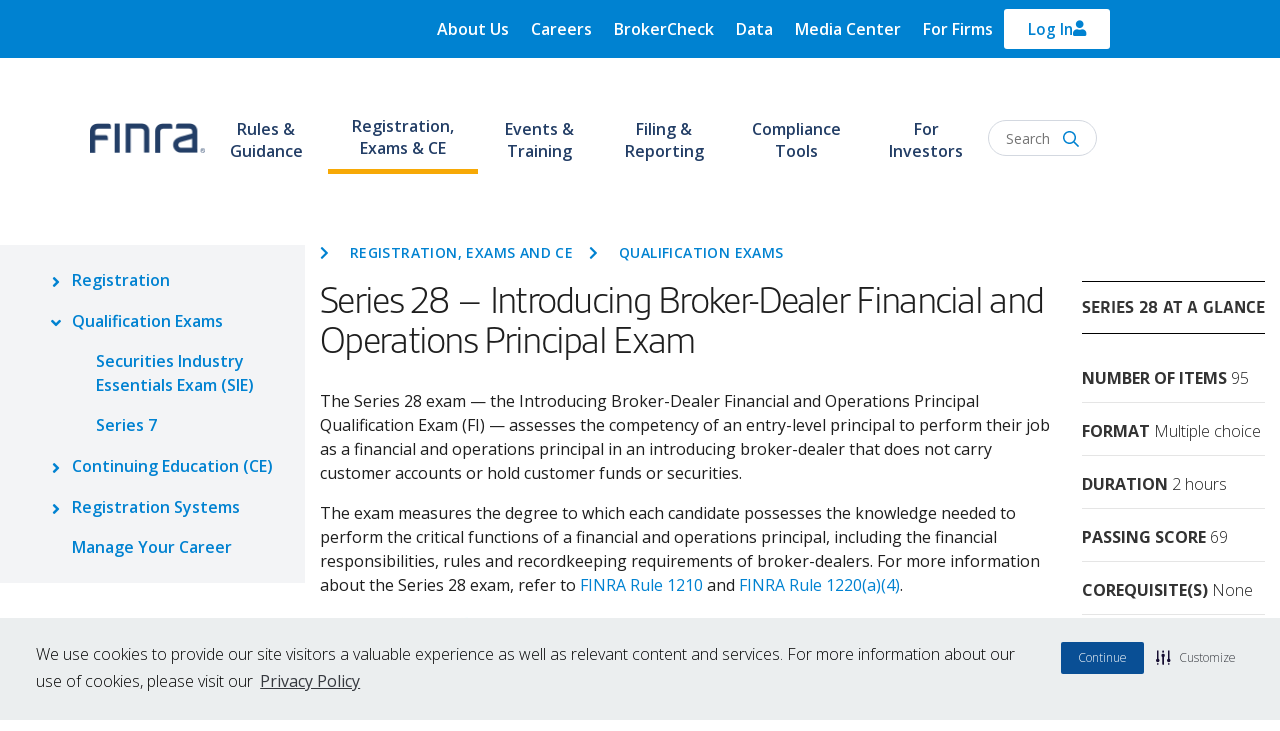

--- FILE ---
content_type: application/javascript
request_url: https://www.finra.org/themes/custom/finra_bootstrap_sass/js/odometer.js?t8kjyp
body_size: 3069
content:
(function(){var t,e,n,i,o,r,s,a,u,l,d,h,p,c,m,f,g,v,w,M,y,b,T=[].slice;e=/^\(?([^)]*)\)?(?:(.)(d+))?$/,t=2e3,n=2,i=1e3/30,m=document.createElement("div").style,s=null!=m.transition||null!=m.webkitTransition||null!=m.mozTransition||null!=m.oTransition,p=window.requestAnimationFrame||window.mozRequestAnimationFrame||window.webkitRequestAnimationFrame||window.msRequestAnimationFrame,o=window.MutationObserver||window.WebKitMutationObserver||window.MozMutationObserver,u=function(t){var e;return(e=document.createElement("div")).innerHTML=t,e.children[0]},h=function(t,e){return t.className=t.className.replace(new RegExp("(^| )"+e.split(" ").join("|")+"( |$)","gi")," ")},a=function(t,e){return h(t,e),t.className+=" "+e},f=function(t,e){var n;if(null!=document.createEvent)return(n=document.createEvent("HTMLEvents")).initEvent(e,!0,!0),t.dispatchEvent(n)},d=function(){var t,e;return null!=(t=null!=(e=window.performance)&&"function"==typeof e.now?e.now():void 0)?t:+new Date},c=function(t,e){return null==e&&(e=0),e?(t*=Math.pow(10,e),t+=.5,(t=Math.floor(t))/Math.pow(10,e)):Math.round(t)},g=function(t){return t<0?Math.ceil(t):Math.floor(t)},l=function(t){return t-c(t)},w=!1,(v=function(){var t,e,n,i,o;if(!w&&null!=window.jQuery){for(w=!0,o=[],e=0,n=(i=["html","text"]).length;e<n;e++)t=i[e],o.push(function(t){var e;return e=window.jQuery.fn[t],window.jQuery.fn[t]=function(t){var n;return null==t||null==(null!=(n=this[0])?n.odometer:void 0)?e.apply(this,arguments):this[0].odometer.update(t)}}(t));return o}})(),setTimeout(v,0),(r=function(){function r(e){var o,s,a,u,l,d,h,p,c,m=this;if(this.options=e,this.el=this.options.el,null!=this.el.odometer)return this.el.odometer;for(o in this.el.odometer=this,h=r.options)a=h[o],null==this.options[o]&&(this.options[o]=a);null==(u=this.options).duration&&(u.duration=t),this.MAX_VALUES=this.options.duration/i/n|0,this.resetFormat(),this.value=this.cleanValue(null!=(p=this.options.value)?p:""),this.renderInside(),this.render();try{for(l=0,d=(c=["innerHTML","innerText","textContent"]).length;l<d;l++)s=c[l],null!=this.el[s]&&function(t){Object.defineProperty(m.el,t,{get:function(){var e;return"innerHTML"===t?m.inside.outerHTML:null!=(e=m.inside.innerText)?e:m.inside.textContent},set:function(t){return m.update(t)}})}(s)}catch(t){t,this.watchForMutations()}}return r.prototype.renderInside=function(){return this.inside=document.createElement("div"),this.inside.className="odometer-inside",this.el.innerHTML="",this.el.appendChild(this.inside)},r.prototype.watchForMutations=function(){var t=this;if(null!=o)try{return null==this.observer&&(this.observer=new o(function(e){var n;return n=t.el.innerText,t.renderInside(),t.render(t.value),t.update(n)})),this.watchMutations=!0,this.startWatchingMutations()}catch(t){t}},r.prototype.startWatchingMutations=function(){if(this.watchMutations)return this.observer.observe(this.el,{childList:!0})},r.prototype.stopWatchingMutations=function(){var t;return null!=(t=this.observer)?t.disconnect():void 0},r.prototype.cleanValue=function(t){var e;return"string"==typeof t&&(t=(t=(t=t.replace(null!=(e=this.format.radix)?e:".","<radix>")).replace(/[.,]/g,"")).replace("<radix>","."),t=parseFloat(t,10)||0),c(t,this.format.precision)},r.prototype.bindTransitionEnd=function(){var t,e,n,i,o,r,s=this;if(!this.transitionEndBound){for(this.transitionEndBound=!0,e=!1,r=[],n=0,i=(o="transitionend webkitTransitionEnd oTransitionEnd otransitionend MSTransitionEnd".split(" ")).length;n<i;n++)t=o[n],r.push(this.el.addEventListener(t,function(){return!!e||(e=!0,setTimeout(function(){return s.render(),e=!1,f(s.el,"odometerdone")},0),!0)},!1));return r}},r.prototype.resetFormat=function(){var t,n,i,o,r,s,a,u;if((t=null!=(a=this.options.format)?a:"(,ddd).dd")||(t="d"),!(i=e.exec(t)))throw new Error("Odometer: Unparsable digit format");return s=(u=i.slice(1,4))[0],r=u[1],o=(null!=(n=u[2])?n.length:void 0)||0,this.format={repeating:s,radix:r,precision:o}},r.prototype.render=function(t){var e,n,i,o,r,a,u;for(null==t&&(t=this.value),this.stopWatchingMutations(),this.resetFormat(),this.inside.innerHTML="",r=this.options.theme,o=[],a=0,u=(e=this.el.className.split(" ")).length;a<u;a++)(n=e[a]).length&&((i=/^odometer-theme-(.+)$/.exec(n))?r=i[1]:/^odometer(-|$)/.test(n)||o.push(n));return o.push("odometer"),s||o.push("odometer-no-transitions"),r?o.push("odometer-theme-"+r):o.push("odometer-auto-theme"),this.el.className=o.join(" "),this.ribbons={},this.formatDigits(t),this.startWatchingMutations()},r.prototype.formatDigits=function(t){var e,n,i,o,r,s,a,u,d;if(this.digits=[],this.options.formatFunction)for(o=0,s=(u=this.options.formatFunction(t).split("").reverse()).length;o<s;o++)(n=u[o]).match(/0-9/)?((e=this.renderDigit()).querySelector(".odometer-value").innerHTML=n,this.digits.push(e),this.insertDigit(e)):this.addSpacer(n);else for(i=!this.format.precision||!l(t)||!1,r=0,a=(d=t.toString().split("").reverse()).length;r<a;r++)"."===(e=d[r])&&(i=!0),this.addDigit(e,i)},r.prototype.update=function(t){var e,n=this;if(e=(t=this.cleanValue(t))-this.value)return h(this.el,"odometer-animating-up odometer-animating-down odometer-animating"),a(this.el,e>0?"odometer-animating-up":"odometer-animating-down"),this.stopWatchingMutations(),this.animate(t),this.startWatchingMutations(),setTimeout(function(){return n.el.offsetHeight,a(n.el,"odometer-animating")},0),this.value=t},r.prototype.renderDigit=function(){return u('<span class="odometer-digit"><span class="odometer-digit-spacer">8</span><span class="odometer-digit-inner"><span class="odometer-ribbon"><span class="odometer-ribbon-inner"><span class="odometer-value"></span></span></span></span></span>')},r.prototype.insertDigit=function(t,e){return null!=e?this.inside.insertBefore(t,e):this.inside.children.length?this.inside.insertBefore(t,this.inside.children[0]):this.inside.appendChild(t)},r.prototype.addSpacer=function(t,e,n){var i;return(i=u('<span class="odometer-formatting-mark"></span>')).innerHTML=t,n&&a(i,n),this.insertDigit(i,e)},r.prototype.addDigit=function(t,e){var n,i,o,r;if(null==e&&(e=!0),"-"===t)return this.addSpacer(t,null,"odometer-negation-mark");if("."===t)return this.addSpacer(null!=(r=this.format.radix)?r:".",null,"odometer-radix-mark");if(e)for(o=!1;;){if(!this.format.repeating.length){if(o)throw new Error("Bad odometer format without digits");this.resetFormat(),o=!0}if(n=this.format.repeating[this.format.repeating.length-1],this.format.repeating=this.format.repeating.substring(0,this.format.repeating.length-1),"d"===n)break;this.addSpacer(n)}return(i=this.renderDigit()).querySelector(".odometer-value").innerHTML=t,this.digits.push(i),this.insertDigit(i)},r.prototype.animate=function(t){return s&&"count"!==this.options.animation?this.animateSlide(t):this.animateCount(t)},r.prototype.animateCount=function(t){var e,n,i,o,r,s=this;if(n=+t-this.value)return o=i=d(),e=this.value,(r=function(){var a,u;return d()-o>s.options.duration?(s.value=t,s.render(),void f(s.el,"odometerdone")):((a=d()-i)>50&&(i=d(),u=a/s.options.duration,e+=n*u,s.render(Math.round(e))),null!=p?p(r):setTimeout(r,50))})()},r.prototype.getDigitCount=function(){var t,e,n,i,o,r;for(t=o=0,r=(i=1<=arguments.length?T.call(arguments,0):[]).length;o<r;t=++o)n=i[t],i[t]=Math.abs(n);return e=Math.max.apply(Math,i),Math.ceil(Math.log(e+1)/Math.log(10))},r.prototype.getFractionalDigitCount=function(){var t,e,n,i,o,r,s;for(e=/^\-?\d*\.(\d*?)0*$/,t=r=0,s=(o=1<=arguments.length?T.call(arguments,0):[]).length;r<s;t=++r)i=o[t],o[t]=i.toString(),n=e.exec(o[t]),o[t]=null==n?0:n[1].length;return Math.max.apply(Math,o)},r.prototype.resetDigits=function(){return this.digits=[],this.ribbons=[],this.inside.innerHTML="",this.resetFormat()},r.prototype.animateSlide=function(t){var e,n,i,o,r,s,u,l,d,h,p,c,m,f,v,w,M,y,b,T,E,x,S,D,L,F,A;if(w=this.value,(l=this.getFractionalDigitCount(w,t))&&(t*=Math.pow(10,l),w*=Math.pow(10,l)),i=t-w){for(this.bindTransitionEnd(),o=this.getDigitCount(w,t),r=[],e=0,p=b=0;0<=o?b<o:b>o;p=0<=o?++b:--b){if(M=g(w/Math.pow(10,o-p-1)),s=(u=g(t/Math.pow(10,o-p-1)))-M,Math.abs(s)>this.MAX_VALUES){for(h=[],c=s/(this.MAX_VALUES+this.MAX_VALUES*e*.5),n=M;s>0&&n<u||s<0&&n>u;)h.push(Math.round(n)),n+=c;h[h.length-1]!==u&&h.push(u),e++}else h=function(){A=[];for(var t=M;M<=u?t<=u:t>=u;M<=u?t++:t--)A.push(t);return A}.apply(this);for(p=T=0,x=h.length;T<x;p=++T)d=h[p],h[p]=Math.abs(d%10);r.push(h)}for(this.resetDigits(),p=E=0,S=(F=r.reverse()).length;E<S;p=++E)for(h=F[p],this.digits[p]||this.addDigit(" ",p>=l),null==(y=this.ribbons)[p]&&(y[p]=this.digits[p].querySelector(".odometer-ribbon-inner")),this.ribbons[p].innerHTML="",i<0&&(h=h.reverse()),m=L=0,D=h.length;L<D;m=++L)d=h[m],(v=document.createElement("div")).className="odometer-value",v.innerHTML=d,this.ribbons[p].appendChild(v),m===h.length-1&&a(v,"odometer-last-value"),0===m&&a(v,"odometer-first-value");return M<0&&this.addDigit("-"),null!=(f=this.inside.querySelector(".odometer-radix-mark"))&&f.parent.removeChild(f),l?this.addSpacer(this.format.radix,this.digits[l-1],"odometer-radix-mark"):void 0}},r}()).options=null!=(y=window.odometerOptions)?y:{},setTimeout(function(){var t,e,n,i,o;if(window.odometerOptions){for(t in o=[],i=window.odometerOptions)e=i[t],o.push(null!=(n=r.options)[t]?(n=r.options)[t]:n[t]=e);return o}},0),r.init=function(){var t,e,n,i,o,s;if(null!=document.querySelectorAll){for(s=[],n=0,i=(e=document.querySelectorAll(r.options.selector||".odometer")).length;n<i;n++)t=e[n],s.push(t.odometer=new r({el:t,value:null!=(o=t.innerText)?o:t.textContent}));return s}},null!=(null!=(b=document.documentElement)?b.doScroll:void 0)&&null!=document.createEventObject?(M=document.onreadystatechange,document.onreadystatechange=function(){return"complete"===document.readyState&&!1!==r.options.auto&&r.init(),null!=M?M.apply(this,arguments):void 0}):document.addEventListener("DOMContentLoaded",function(){if(!1!==r.options.auto)return r.init()},!1),"function"==typeof define&&define.amd?define([],function(){return r}):"undefined"!=typeof exports&&null!==exports?module.exports=r:window.Odometer=r}).call(this);